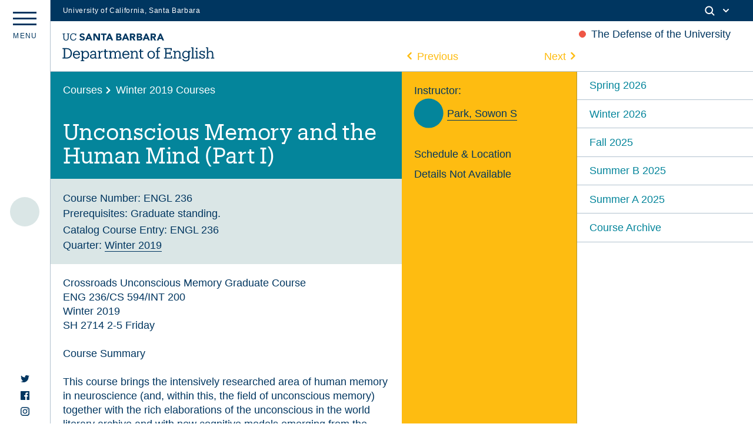

--- FILE ---
content_type: text/html; charset=UTF-8
request_url: https://www.english.ucsb.edu/courses/winter-2019/unconscious-memory-and-the-human-mind-part-i/
body_size: 14457
content:
<!DOCTYPE html>
<html lang="en-US" class="no-js">
<head>
	<meta charset="UTF-8">
	<meta name="viewport" content="width=device-width, initial-scale=1">
	<link rel="profile" href="http://gmpg.org/xfn/11">
	<link rel="shortcut icon" type="image/png" href="https://www.english.ucsb.edu/wp-content/themes/UCSB_Eng_2021/favicon.png">
	<link rel="pingback" href="https://www.english.ucsb.edu/xmlrpc.php">
	<link href="https://webfonts.brand.ucsb.edu/webfont.min.css" rel="stylesheet">
	<meta name='robots' content='max-image-preview:large' />
<link rel='dns-prefetch' href='//cdn.jsdelivr.net' />
<link rel='dns-prefetch' href='//unpkg.com' />
<link rel='dns-prefetch' href='//www.english.ucsb.edu' />
<link rel='dns-prefetch' href='//cdnjs.cloudflare.com' />
<link rel='dns-prefetch' href='//s.w.org' />
		<script type="text/javascript">
			window._wpemojiSettings = {"baseUrl":"https:\/\/s.w.org\/images\/core\/emoji\/13.1.0\/72x72\/","ext":".png","svgUrl":"https:\/\/s.w.org\/images\/core\/emoji\/13.1.0\/svg\/","svgExt":".svg","source":{"concatemoji":"https:\/\/www.english.ucsb.edu\/wp-includes\/js\/wp-emoji-release.min.js?ver=5.8.3"}};
			!function(e,a,t){var n,r,o,i=a.createElement("canvas"),p=i.getContext&&i.getContext("2d");function s(e,t){var a=String.fromCharCode;p.clearRect(0,0,i.width,i.height),p.fillText(a.apply(this,e),0,0);e=i.toDataURL();return p.clearRect(0,0,i.width,i.height),p.fillText(a.apply(this,t),0,0),e===i.toDataURL()}function c(e){var t=a.createElement("script");t.src=e,t.defer=t.type="text/javascript",a.getElementsByTagName("head")[0].appendChild(t)}for(o=Array("flag","emoji"),t.supports={everything:!0,everythingExceptFlag:!0},r=0;r<o.length;r++)t.supports[o[r]]=function(e){if(!p||!p.fillText)return!1;switch(p.textBaseline="top",p.font="600 32px Arial",e){case"flag":return s([127987,65039,8205,9895,65039],[127987,65039,8203,9895,65039])?!1:!s([55356,56826,55356,56819],[55356,56826,8203,55356,56819])&&!s([55356,57332,56128,56423,56128,56418,56128,56421,56128,56430,56128,56423,56128,56447],[55356,57332,8203,56128,56423,8203,56128,56418,8203,56128,56421,8203,56128,56430,8203,56128,56423,8203,56128,56447]);case"emoji":return!s([10084,65039,8205,55357,56613],[10084,65039,8203,55357,56613])}return!1}(o[r]),t.supports.everything=t.supports.everything&&t.supports[o[r]],"flag"!==o[r]&&(t.supports.everythingExceptFlag=t.supports.everythingExceptFlag&&t.supports[o[r]]);t.supports.everythingExceptFlag=t.supports.everythingExceptFlag&&!t.supports.flag,t.DOMReady=!1,t.readyCallback=function(){t.DOMReady=!0},t.supports.everything||(n=function(){t.readyCallback()},a.addEventListener?(a.addEventListener("DOMContentLoaded",n,!1),e.addEventListener("load",n,!1)):(e.attachEvent("onload",n),a.attachEvent("onreadystatechange",function(){"complete"===a.readyState&&t.readyCallback()})),(n=t.source||{}).concatemoji?c(n.concatemoji):n.wpemoji&&n.twemoji&&(c(n.twemoji),c(n.wpemoji)))}(window,document,window._wpemojiSettings);
		</script>
		<style type="text/css">
img.wp-smiley,
img.emoji {
	display: inline !important;
	border: none !important;
	box-shadow: none !important;
	height: 1em !important;
	width: 1em !important;
	margin: 0 .07em !important;
	vertical-align: -0.1em !important;
	background: none !important;
	padding: 0 !important;
}
</style>
	<link rel='stylesheet' id='wp-block-library-css'  href='https://www.english.ucsb.edu/wp-includes/css/dist/block-library/style.min.css?ver=5.8.3' type='text/css' media='all' />
<link rel='stylesheet' id='ucsb2021-css'  href='https://www.english.ucsb.edu/wp-content/themes/UCSB_Eng_2021/style.css?ver=5.8.3' type='text/css' media='all' />
<link rel='stylesheet' id='fancycss-css'  href='https://www.english.ucsb.edu/wp-content/themes/UCSB_Eng_2021/css/fancybox.css?ver=5.8.3' type='text/css' media='all' />
<link rel='stylesheet' id='flickitycss-css'  href='https://www.english.ucsb.edu/wp-content/themes/UCSB_Eng_2021/css/flickity.css?ver=5.8.3' type='text/css' media='all' />
<script type='text/javascript' src='https://cdn.jsdelivr.net/npm/jquery@3.5.1/dist/jquery.min.js?ver=5.8.3' id='jquery-js'></script>
<script type='text/javascript' src='https://unpkg.com/isotope-layout@3/dist/isotope.pkgd.js?ver=5.8.3' id='isotope-js'></script>
<script type='text/javascript' src='https://www.english.ucsb.edu/wp-content/themes/UCSB_Eng_2021/js/packery-mode.pkgd.js?ver=5.8.3' id='packery-js'></script>
<script type='text/javascript' src='https://cdnjs.cloudflare.com/ajax/libs/jquery.imagesloaded/4.1.1/imagesloaded.pkgd.min.js?ver=5.8.3' id='imgload-js'></script>
<script type='text/javascript' src='https://cdn.jsdelivr.net/gh/fancyapps/fancybox@3.5.7/dist/jquery.fancybox.min.js?ver=5.8.3' id='fancyapp-js'></script>
<script type='text/javascript' src='https://unpkg.com/flickity@2/dist/flickity.pkgd.min.js?ver=5.8.3' id='flickity-js'></script>
<script type='text/javascript' src='https://unpkg.com/flickity-fade@1/flickity-fade.js?ver=5.8.3' id='flickfade-js'></script>
<script type='text/javascript' src='https://cdnjs.cloudflare.com/ajax/libs/waypoints/4.0.1/jquery.waypoints.min.js?ver=5.8.3' id='waypoint-js'></script>
<script type='text/javascript' src='https://cdn.jsdelivr.net/npm/blazy@1.8.2/blazy.min.js?ver=5.8.3' id='blazy-js'></script>
<script type='text/javascript' src='https://www.english.ucsb.edu/wp-content/themes/UCSB_Eng_2021/js/app.js?ver=5.8.3' id='app-js'></script>
<link rel="https://api.w.org/" href="https://www.english.ucsb.edu/wp-json/" /><link rel="EditURI" type="application/rsd+xml" title="RSD" href="https://www.english.ucsb.edu/xmlrpc.php?rsd" />
<link rel="wlwmanifest" type="application/wlwmanifest+xml" href="https://www.english.ucsb.edu/wp-includes/wlwmanifest.xml" /> 
<meta name="generator" content="WordPress 5.8.3" />
<link rel="canonical" href="https://www.english.ucsb.edu/courses/winter-2019/unconscious-memory-and-the-human-mind-part-i/" />
<link rel='shortlink' href='https://www.english.ucsb.edu/?p=3503' />
<link rel="alternate" type="application/json+oembed" href="https://www.english.ucsb.edu/wp-json/oembed/1.0/embed?url=https%3A%2F%2Fwww.english.ucsb.edu%2Fcourses%2Fwinter-2019%2Funconscious-memory-and-the-human-mind-part-i%2F" />
<link rel="alternate" type="text/xml+oembed" href="https://www.english.ucsb.edu/wp-json/oembed/1.0/embed?url=https%3A%2F%2Fwww.english.ucsb.edu%2Fcourses%2Fwinter-2019%2Funconscious-memory-and-the-human-mind-part-i%2F&#038;format=xml" />
		<title>  Unconscious Memory and the Human Mind (Part I) | UCSB English Department</title>
	<meta property="og:title" content="  Unconscious Memory and the Human Mind (Part I) | UCSB English Department" />
	<meta property="og:type" content="website" />
	<meta property="og:site_name" content="UCSB English Department" />
	<meta property="og:image" content="https://www.english.ucsb.edu/wp-content/themes/UCSB_Eng_2021/UCSB-English-OGImage.jpg" />
	<meta property="og:url" content="https://www.english.ucsb.edu/courses/winter-2019/unconscious-memory-and-the-human-mind-part-i/" />
	<meta property="og:description" content="The website of the UCSB English Department." />
	<meta name="twitter:card" content="summary_large_image" />
	<meta name="twitter:title" content="  Unconscious Memory and the Human Mind (Part I) | UCSB English Department">
	<meta name="twitter:description" content="The website of the UCSB English Department." />
	<meta name="twitter:image" content="https://www.english.ucsb.edu/wp-content/themes/UCSB_Eng_2021/UCSB-English-OGImage.jpg" />
	<meta itemprop="image" content="https://www.english.ucsb.edu/wp-content/themes/UCSB_Eng_2021/UCSB-English-OGImage.jpg" />
	<meta name="description" content="The website of the UCSB English Department.">
	<meta name="author" content="UCSB English Department">
</head>

<body class="courses-template-default single single-courses postid-3503">
	<div id="main" class="m-scene">
		<div id="eyebrow" class="mob--hide tab--hide">
        <div class="inner">
          <div class="items">
            <div class="item">
              <a href="https://www.ucsb.edu/" class="edu-link">University of California, Santa Barbara</a>
            </div>
            <div class="item">
              <div class="inner">
                                
                <div class="search">
                  <span class="toggle-button">
                    <svg class="mag" width="100%" height="100%" viewBox="0 0 24 24" version="1.1" xmlns="http://www.w3.org/2000/svg" xmlns:xlink="http://www.w3.org/1999/xlink">
                      <path d="M15.2397415,16.6539551 C14.1023202,17.4996184 12.6929286,18 11.1666667,18 C7.39272088,18 4.33333333,14.9406125 4.33333333,11.1666667 C4.33333333,7.39272088 7.39272088,4.33333333 11.1666667,4.33333333 C14.9406125,4.33333333 18,7.39272088 18,11.1666667 C18,12.6929286 17.4996184,14.1023202 16.6539551,15.2397415 L20.2071068,18.7928932 C20.5976311,19.1834175 20.5976311,19.8165825 20.2071068,20.2071068 C19.8165825,20.5976311 19.1834175,20.5976311 18.7928932,20.2071068 L15.2397415,16.6539551 Z M11.1666667,16 C13.836043,16 16,13.836043 16,11.1666667 C16,8.49729038 13.836043,6.33333333 11.1666667,6.33333333 C8.49729038,6.33333333 6.33333333,8.49729038 6.33333333,11.1666667 C6.33333333,13.836043 8.49729038,16 11.1666667,16 Z"></path>
                    </svg>
                    <svg class="arrow" width="100%" height="100%" viewBox="0 0 24 24" version="1.1" xmlns="http://www.w3.org/2000/svg" xmlns:xlink="http://www.w3.org/1999/xlink">
                      <path d="M12,12.5857864 L8.70710678,9.29289322 C8.31658249,8.90236893 7.68341751,8.90236893 7.29289322,9.29289322 C6.90236893,9.68341751 6.90236893,10.3165825 7.29289322,10.7071068 L11.2928932,14.7071068 C11.6834175,15.0976311 12.3165825,15.0976311 12.7071068,14.7071068 L16.7071068,10.7071068 C17.0976311,10.3165825 17.0976311,9.68341751 16.7071068,9.29289322 C16.3165825,8.90236893 15.6834175,8.90236893 15.2928932,9.29289322 L12,12.5857864 Z"></path>
                    </svg>
                  </span>
                </div>
              </div>
            </div>
          </div>
        </div>
      </div>
      <!--Search Module-->
      <div class="search--panel" id="search">
      	<div class="cell--padding">
					<form role="search" method="get" class="search-form" action="https://www.english.ucsb.edu" id="search-form">
						<input type="search" id="search-text" class="input-search" placeholder="Search" value="" name="s" autocomplete="off"/>
					</form>
				</div>
			</div>
		<div data-namespace="single-courses" class="trigger-single-courses">

		<header id="masthead" class="site-header maxwrap border-bottom" role="banner">
			<a href="#main-content" class="visually-hidden focusable skip-link">Skip to main content</a>
			<div class="grid grid-pad">
				<h1 class="site_title"><a href="https://www.english.ucsb.edu/" rel="home">
					<svg version="1.1" id="Layer_1" xmlns="http://www.w3.org/2000/svg" xmlns:xlink="http://www.w3.org/1999/xlink" x="0px" y="0px"
	 				viewBox="0 0 547 110" style="enable-background:new 0 0 547 110;" xml:space="preserve">
					<path class="st0" d="M0.7,92.8h4.8V62.4H0.7v-3.6h14.6c12.9,0,19,8,19,18.4v0.5c0,10.4-6,18.6-19.1,18.6H0.7V92.8z M15.2,92.6
	c9.6,0,14.5-5.8,14.5-15v-0.4c0-8.6-4.3-14.8-14.5-14.8H9.9v30.2H15.2z M38,82.9v-0.4c0-8.3,5.3-14.1,12.9-14.1
	c6.4,0,12.4,3.9,12.4,13.6v1.4H42.5c0.3,6.3,3.3,9.8,8.9,9.8c4.3,0,6.8-1.6,7.3-4.8H63c-1,5.5-5.5,8.4-11.8,8.4
	C43.5,96.9,38,91.4,38,82.9z M58.7,80c-0.5-5.8-3.4-8-7.9-8s-7.5,3-8.3,7.9h16.1V80z M66,105.9v-3.4h3.9v-30h-4v-3.6h8.3v4.9
	c1.6-2.9,5.3-5.3,9.3-5.3c7.3,0,12.5,5.3,12.5,13.8v0.4c0,8.4-4.9,14.1-12.5,14.1c-4.5,0-7.8-2.3-9.3-5.1v10.8h4.3v3.4H66V105.9z
	 M91.5,82.9v-0.4c0-6.9-3.9-10.4-8.5-10.4c-5.1,0-9,3.4-9,10.4v0.4c0,6.9,3.8,10.4,9,10.4C88.5,93.3,91.5,89.5,91.5,82.9z
	 M108.2,96.9c-5,0-8.9-2.5-8.9-8.1c0-6.4,6.6-8.5,13.5-8.5h3.9v-2c0-4.6-1.9-6.3-5.8-6.3c-3.6,0-5.6,1.4-6.1,4.9h-4.4
	c0.5-6.5,5.5-8.5,10.6-8.5s9.9,1.9,9.9,9.9V93h3.6v3.4h-8v-3.8C114.8,95.4,112.2,96.9,108.2,96.9z M116.7,86.8v-3.4H113
	c-5.4,0-9.4,1.4-9.4,5.4c0,2.5,1.3,4.6,5,4.6C113.2,93.4,116.7,91,116.7,86.8z M127.1,96.4V93h3.9V72.5h-4v-3.6h8.3v5.3
	c1.3-2.9,4.1-5.6,9.9-5.8v4.3c-6,0-9.9,1.9-9.9,8.5v11.6h4.3v3.4h-12.4V96.4z M151.7,89.5V72.6h-4V69h4v-6.3h4.4V69h7.1v3.6h-7.1
	v16.5c0,2.6,1.3,4,4,4c1.1,0,2.3-0.3,3.6-0.6v3.6c-1.3,0.4-2.4,0.6-4,0.6C154.1,96.8,151.7,93.8,151.7,89.5z M166.6,96.4V93h3.9
	V72.5h-4v-3.6h8.3v4.5c1.1-2.6,4.1-5,8-5c3.5,0,6.6,1.5,8,5.6c1.9-3.9,5.6-5.6,9.1-5.6c4.9,0,9.1,3,9.1,10.9v13.6h3.9v3.4h-12.1
	v-3.4h4V79c0-4.9-1.9-6.9-5.6-6.9c-3.6,0-7.1,2.4-7.1,7.4v13.4h4v3.4h-12.3v-3.4h4V79c0-4.9-1.9-6.9-5.6-6.9c-3.6,0-7.1,2.4-7.1,7.4
	v13.4h4v3.4h-12.4V96.4z M215.3,82.9v-0.4c0-8.3,5.3-14.1,12.9-14.1c6.4,0,12.4,3.9,12.4,13.6v1.4h-20.8c0.3,6.3,3.3,9.8,8.9,9.8
	c4.3,0,6.8-1.6,7.3-4.8h4.4c-1,5.5-5.5,8.4-11.8,8.4C220.8,96.9,215.3,91.4,215.3,82.9z M236,80c-0.4-5.6-3.4-7.9-7.9-7.9
	s-7.5,3-8.3,7.9H236z M243.7,96.4V93h3.9V72.5h-4v-3.6h8.3v4.6c1.3-2.6,4.3-5.1,8.6-5.1c5.5,0,9.5,3,9.5,10.9v13.6h3.9v3.4h-12.1
	v-3.4h4V79c0-4.6-2.1-6.8-6.4-6.8c-3.9,0-7.5,2.6-7.5,7.4V93h4v3.4L243.7,96.4z M278.8,89.5V72.6h-4V69h4v-6.3h4.4V69h7.1v3.6h-7.1
	v16.5c0,2.6,1.3,4,4,4c1.1,0,2.3-0.3,3.6-0.6v3.6c-1.3,0.4-2.4,0.6-4,0.6C281.2,96.8,278.8,93.8,278.8,89.5z M305.4,82.9v-0.4
	c0-8.3,5.8-14,13.5-14s13.5,5.8,13.5,14v0.4c0,8.3-5.8,14-13.5,14C311,96.9,305.4,90.9,305.4,82.9z M327.9,82.9v-0.4
	c0-6.4-3.5-10.5-9-10.5c-5.5,0-9,4.1-9,10.4v0.4c0,6.3,3.4,10.4,9,10.4C324.4,93.3,327.9,89,327.9,82.9z M335.5,96.4V93h3.9V72.6h-4
	V69h4v-4.5c0-5.6,2.8-8.9,8.3-8.9c1.4,0,2.1,0.1,3.3,0.5v3.6c-0.8-0.4-1.9-0.6-3.1-0.6c-2.9,0-4,2-4,4.8v4.9h6.8v3.6h-6.8v20.4h4.9
	v3.4h-13.1V96.4z M364.8,92.8h4.8V62.4h-4.8v-3.6h27.9v8.8h-4.3v-5.3H374v12.9h11.5V72h3.8v10.5h-3.8v-3.4H374v13.8h15.4v-6h4.3v9.6
	h-28.9V92.8z M397.7,96.4V93h3.9V72.5h-4v-3.6h8.3v4.6c1.3-2.6,4.3-5.1,8.6-5.1c5.5,0,9.5,3,9.5,10.9v13.6h3.9v3.4h-12.1v-3.4h4V79
	c0-4.6-2.1-6.8-6.4-6.8c-3.9,0-7.5,2.6-7.5,7.4V93h4v3.4L397.7,96.4z M430.9,97.9h4.5c0.6,3.1,3.3,4.8,7.9,4.8
	c5.4,0,8.9-2.6,8.9-8.5v-4c-1.6,2.6-5.3,5.3-9.3,5.3c-7.3,0-12.5-5.5-12.5-13V82c0-7.5,5.3-13.6,12.8-13.6c4.6,0,7.4,2.3,9,4.9v-4.4
	h8.1v3.6h-3.8v22c0,8-5.5,11.9-13.1,11.9C435.1,106.4,431.6,102.5,430.9,97.9z M452.2,82.1v-0.4c0-6.1-3.4-9.8-8.8-9.8
	c-5.5,0-8.8,4-8.8,9.9v0.4c0,6,3.9,9.5,8.5,9.5C448.4,91.9,452.2,88.3,452.2,82.1z M462,96.4V93h3.9V59.4h-4v-3.6h8.4v37.2h3.9v3.4
	H462V96.4z M476.4,96.4V93h3.9V72.5h-4v-3.6h8.3v24h4v3.4h-12.1V96.4z M479.3,60.2c0-1.6,1.4-3,3-3s3,1.3,3,3c0,1.6-1.4,3-3,3
	S479.3,61.9,479.3,60.2z M495,93v3.4h-3.6v-9.1h3.6c0.6,3.3,3.1,6.1,7.4,6.1c3.8,0,5.6-1.6,5.6-4.5c0-2.9-2.3-3.9-6.5-4.6
	c-7.1-1.4-9.5-3.9-9.5-8.4c0-4.6,4-7.4,8.6-7.4c4,0,5.9,1.4,6.9,3.4V69h3.6v7.9h-3.6c-0.6-3-3-4.9-6.5-4.9c-3.1,0-5,1.3-5,3.8
	c0,2.4,1.4,3.6,6.4,4.6c5.6,1.1,9.8,2.5,9.8,8.3c0,4.9-3.4,8.3-9.9,8.3C497.9,96.9,495.8,94.6,495,93z M515.2,96.4V93h3.9V59.4h-4
	v-3.6h8.3v17.8c1.3-2.6,4.3-5.1,8.6-5.1c5.5,0,9.5,3,9.5,10.9v13.6h3.9v3.4h-12.1v-3.4h4V79c0-4.6-2.1-6.8-6.4-6.8
	c-3.9,0-7.5,2.6-7.5,7.4V93h4v3.4L515.2,96.4z M299,6.3h4.5l10.9,25h-6.3l-2.1-5.3h-9.8l-2.1,5.3H288L299,6.3z M301.1,13.6l-3,7.8
	h6.1L301.1,13.6z M267.3,6.3h9.3c1.1,0,2.1,0.1,3.3,0.3s2.1,0.5,3,0.9c0.9,0.5,1.6,1.1,2.1,1.9c0.5,0.9,0.8,1.9,0.8,3.3
	s-0.4,2.6-1.1,3.5c-0.8,0.9-1.9,1.6-3.1,2v0.1c0.9,0.1,1.6,0.4,2.3,0.6c0.6,0.4,1.3,0.8,1.8,1.3c0.5,0.5,0.9,1.1,1.1,1.9
	c0.3,0.8,0.4,1.5,0.4,2.3c0,1.4-0.3,2.4-0.9,3.3c-0.6,0.9-1.3,1.6-2.1,2.1c-0.9,0.5-1.9,0.9-3,1.1c-1.1,0.3-2.3,0.4-3.4,0.4h-10.3
	L267.3,6.3L267.3,6.3z M272.8,16.3h4c0.4,0,0.9,0,1.3-0.1c0.4-0.1,0.8-0.3,1.1-0.5c0.4-0.3,0.6-0.5,0.8-0.9c0.3-0.4,0.3-0.8,0.3-1.3
	s-0.1-1-0.4-1.3c-0.3-0.4-0.5-0.6-0.9-0.8c-0.4-0.3-0.8-0.4-1.3-0.4c-0.5-0.1-0.9-0.1-1.3-0.1h-3.8v5.3H272.8z M272.8,26.7h4.9
	c0.4,0,0.9,0,1.3-0.1c0.4-0.1,0.9-0.3,1.1-0.5c0.4-0.3,0.6-0.5,0.9-0.9s0.4-0.9,0.4-1.4c0-0.6-0.1-1.1-0.5-1.4
	c-0.3-0.4-0.6-0.6-1.1-0.9c-0.5-0.3-0.9-0.4-1.5-0.4c-0.5-0.1-1-0.1-1.5-0.1h-4.1v5.6H272.8z M317.1,6.3h9.6c1.3,0,2.5,0.1,3.6,0.4
	c1.1,0.3,2.1,0.6,3,1.3c0.9,0.6,1.5,1.4,2,2.4c0.5,1,0.8,2.3,0.8,3.6c0,1.8-0.5,3.3-1.4,4.5c-0.9,1.3-2.3,2-4,2.4l6.4,10.5h-6.6
	l-5.3-10h-2.8v10H317v-25H317.1z M322.6,16.7h3.3c0.5,0,1,0,1.6,0c0.5,0,1-0.1,1.5-0.4c0.5-0.1,0.9-0.5,1.1-0.9
	c0.3-0.4,0.5-0.9,0.5-1.6c0-0.6-0.1-1.1-0.4-1.5c-0.3-0.4-0.6-0.6-1-0.9c-0.4-0.3-0.9-0.4-1.4-0.4c-0.5-0.1-1-0.1-1.5-0.1h-3.6v5.8
	H322.6z M224.7,6.3h4.5l10.9,25h-6.3l-2.1-5.3h-9.8l-2.1,5.3h-6.1L224.7,6.3z M226.8,13.6l-3,7.8h6.1L226.8,13.6z M349.9,6.3h4.5
	l10.9,25H359l-2.1-5.3h-9.6l-2.1,5.3H339L349.9,6.3z M352,13.6l-3,7.8h6.1L352,13.6z M193,6.3h9.3c1.1,0,2.1,0.1,3.3,0.3
	c1.1,0.1,2.1,0.5,3,0.9c0.9,0.5,1.6,1.1,2.1,1.9c0.5,0.9,0.8,1.9,0.8,3.3s-0.4,2.6-1.1,3.5c-0.8,0.9-1.9,1.6-3.1,2v0.1
	c0.9,0.1,1.6,0.4,2.3,0.6c0.6,0.4,1.3,0.8,1.8,1.3c0.5,0.5,0.9,1.1,1.1,1.9c0.3,0.8,0.4,1.5,0.4,2.3c0,1.4-0.3,2.4-0.9,3.3
	c-0.6,0.9-1.3,1.6-2.1,2.1s-1.9,0.9-3,1.1c-1.1,0.3-2.3,0.4-3.4,0.4H193L193,6.3L193,6.3z M198.5,16.3h4c0.4,0,0.9,0,1.3-0.1
	c0.4-0.1,0.8-0.3,1.1-0.5c0.4-0.3,0.6-0.5,0.8-0.9c0.3-0.4,0.3-0.8,0.3-1.3s-0.1-1-0.4-1.3c-0.3-0.4-0.5-0.6-0.9-0.8
	c-0.4-0.3-0.8-0.4-1.3-0.4c-0.5-0.1-0.9-0.1-1.3-0.1h-3.8v5.3H198.5z M198.5,26.6h4.9c0.4,0,0.9,0,1.3-0.1c0.4-0.1,0.9-0.3,1.1-0.5
	c0.4-0.3,0.6-0.5,0.9-0.9c0.3-0.4,0.4-0.9,0.4-1.4c0-0.6-0.1-1.1-0.5-1.4c-0.3-0.4-0.6-0.6-1.1-0.9c-0.5-0.3-0.9-0.4-1.5-0.4
	c-0.5-0.1-1-0.1-1.5-0.1h-4.1v5.6H198.5z M242.7,6.3h9.6c1.3,0,2.5,0.1,3.6,0.4c1.1,0.3,2.1,0.6,3,1.3c0.9,0.6,1.5,1.4,2,2.4
	c0.5,1,0.8,2.3,0.8,3.6c0,1.8-0.5,3.3-1.4,4.5c-0.9,1.3-2.3,2-4,2.4l6.4,10.5h-6.6l-5.3-10H248v10h-5.5v-25H242.7z M248.2,16.7h3.3
	c0.5,0,1,0,1.6,0c0.5,0,1-0.1,1.5-0.4c0.5-0.1,0.9-0.5,1.1-0.9c0.3-0.4,0.5-0.9,0.5-1.6c0-0.6-0.1-1.1-0.4-1.5
	c-0.3-0.4-0.6-0.6-1-0.9s-0.9-0.4-1.4-0.4c-0.5-0.1-1-0.1-1.5-0.1h-3.6v5.8H248.2z M92.9,6.3h4.5l10.9,25H102l-2.1-5.3h-9.8L88,31.3
	h-6L92.9,6.3z M94.9,13.6l-3,7.8H98L94.9,13.6z M167,6.3h4.5l10.9,25h-6.3l-2.1-5.3h-9.8l-2.1,5.3H156L167,6.3z M169.1,13.6l-3,7.8
	h6.1L169.1,13.6z M111.3,6.3h7.5l10.6,17.4h0.1V6.3h5.5v25h-7.3l-10.9-17.8h-0.1v17.8h-5.5V6.3z M145.7,11.2h-6.9V6.3h19.8v4.9h-7.4
	v20.1h-5.5V11.2z M12.9,31.7c-5.8,0-9.1-3.4-9.1-9.5V8.8H1.1V6.3h9.1v2.4H6.9v13c0,5.3,1.9,7.4,6.1,7.4c4,0,6.4-1.6,6.4-7.8V8.7
	h-3.1V6.3h9.1v2.4h-2.9v13C22.5,28,19.5,31.7,12.9,31.7z M47.2,23c-0.6,4.1-3.5,6.1-7.6,6.1c-5.5,0-8.8-3.9-8.8-10.4v-0.3
	c0-6.4,3.5-10.4,8.8-10.4c3.9,0,6.5,1.6,7.5,5.9h2.6V6.3H47v2.8c-1.3-2.3-4.1-3.4-7.3-3.4c-7,0-12,5.4-12,12.9v0.3
	c0,7.8,4.5,12.8,11.8,12.8c5.5,0,9.5-2.8,10.5-8.4L47.2,23z M72.8,16.4c-2.9-0.8-5.4-1.6-5.4-3.4c0-1.1,0.9-2.9,3.4-2.9
	s4.3,0.9,5.6,2.6l3.5-3c-2.3-3.5-6.3-4-8.5-4C65.9,5.7,62,8.9,62,13.4c0,4.6,4.1,6.4,8.3,7.5c3.5,1,4.9,1.5,4.9,3.5
	c0,1.6-1.5,2.8-3.9,2.8c-3.9,0-5.9-2.5-6.5-3.4L61,27.1c1.9,3,5.3,4.6,9.9,4.6c5.8,0,9.8-3.4,9.8-8.1C80.5,18.8,76.5,17.3,72.8,16.4
	z"/>
</svg></a></h1>
												<div class="announcement--label mob--hide">
							<section class="special--announcement">
																	<p>The Defense of the University</p>															</section>
						</div>
												<section class="module--overlay special--announcement--content coral--bg white--text">
							<div class="close--module"><span></span></div>
																<p>Please see the University of California Academic Council&#8217;s &#8220;The Defense of the University&#8221; (April 8 2025), which calls for immediate, sustained, and collective action to defend the University of California:</p>
<p><strong>&#8220;We thus call on the Regents, President, and Chancellors of the University of California to expend every effort, commit necessary resources, and use all legal measures to defend our ability to conduct consequential, transformative research and provide high-quality teaching and mentoring. We call on our leaders to ensure the safety and privacy of students, faculty, and staff. And we further call on our leaders to protect academic freedom and faculty control of the curriculum—proactively and publicly . . . Let the future historical record show that we rose to the challenge of defending the University of California, and we did so in ways that did not betray its core values.&#8221;</strong></p>
<p><a href="https://senate.universityofcalifornia.edu/_files/reports/academic-council-statement-defense-of-university-april-2025.pdf">Visit the Academic Senate&#8217;s site to view the full statement.</a></p>
													</section>
						
													</div>
		</header><!-- .site-header -->
		
		<div class="menu--panel border-right " id="menu--panel">
			<div class="marquee mob--hide tab--hide">					<ul class="featured--spine--items">
						<!--Upcoming Section-->
														
																							<li class="marquee--list event--item--spine " id="item-1">
														<a class="" href="https://www.english.ucsb.edu/between-refuge-and-refuse/" alt="Between Refuge and Refuse">
														<div class="date--dot--meta ltblue--bg">
																																	<div class="up--date--marquee"><div class="date--block past--date--block"><span class="number--date">23</span><span class="daymonth--date">Jan</span></div></div>
																														</div></a>
														<div class="event--upcoming--title">
															<p class="list--title--bold"><a class="coral--text" href="https://www.english.ucsb.edu/between-refuge-and-refuse/" alt="Between Refuge and Refuse"> "Between Refuge and Refuse: Rethinking Refugee Environments" 															<br>Panel Discussion</a></p>
															<p class="event--type produkt--font">Panel Discussion</p>														</div>
													</li>
																							
											
																												
											</ul>
								</div>
			<div class="breadcrumb seal">
				<!--<img src="https://www.english.ucsb.edu/wp-content/themes/UCSB_Eng_2021/images/ucsben_Seal.svg" title="ucsb seal" alt="ucsb seal">-->
			</div>
			<button class="hamburger hamburger--spin dt_hide" type="button" aria-label="Menu" aria-controls="navigation">
					  <span class="hamburger-box">
					    <span class="hamburger-inner"></span>
					  </span>
					  <div class="menu--label mob--hide"><span>m</span><span>e</span><span>n</span><span>u</span></div>
			</button>
			<div class="socials mob--hide tab--hide"> 
				<a href="https://twitter.com/UCSB_English" target="_blank" rel="noopener"><svg xmlns="http://www.w3.org/2000/svg" width="24" height="24" viewBox="0 0 24 24" fill="currentColor"><path d="M24 4.557c-.883.392-1.832.656-2.828.775 1.017-.609 1.798-1.574 2.165-2.724-.951.564-2.005.974-3.127 1.195-.897-.957-2.178-1.555-3.594-1.555-3.179 0-5.515 2.966-4.797 6.045-4.091-.205-7.719-2.165-10.148-5.144-1.29 2.213-.669 5.108 1.523 6.574-.806-.026-1.566-.247-2.229-.616-.054 2.281 1.581 4.415 3.949 4.89-.693.188-1.452.232-2.224.084.626 1.956 2.444 3.379 4.6 3.419-2.07 1.623-4.678 2.348-7.29 2.04 2.179 1.397 4.768 2.212 7.548 2.212 9.142 0 14.307-7.721 13.995-14.646.962-.695 1.797-1.562 2.457-2.549z"/></svg></a>
				<a href="https://www.facebook.com/UCSBEnglish/" target="_blank" rel="noopener"><svg version="1.1" xmlns="http://www.w3.org/2000/svg" xmlns:xlink="http://www.w3.org/1999/xlink" x="0px" y="0px" viewBox="0 0 12 12" style="enable-background:new 0 0 12 12;" xml:space="preserve" fill="currentColor"> <path style="fill-rule:evenodd;clip-rule:evenodd;" d="M6.4,12H0.7C0.3,12,0,11.7,0,11.3V0.7C0,0.3,0.3,0,0.7,0h10.7
C11.7,0,12,0.3,12,0.7v10.7c0,0.4-0.3,0.7-0.7,0.7H8.3V7.4h1.6l0.2-1.8H8.3V4.4c0-0.5,0.1-0.9,0.9-0.9l1,0V1.9
c-0.2,0-0.7-0.1-1.4-0.1c-1.4,0-2.3,0.8-2.3,2.4v1.3H4.8v1.8h1.6V12z"></path> </svg> </a> 
<a href="https://www.instagram.com/ucsb_english/" target="_blank" rel="noopener"><svg version="1.1" xmlns="http://www.w3.org/2000/svg" xmlns:xlink="http://www.w3.org/1999/xlink" x="0px" y="0px" viewBox="0 0 12 12" style="enable-background:new 0 0 12 12;" xml:space="preserve" fill="currentColor"> <path style="fill-rule:evenodd;clip-rule:evenodd;" d="M6,0C4.4,0,4.2,0,3.5,0c-0.6,0-1.1,0.1-1.5,0.3
C1.7,0.5,1.3,0.7,1,1C0.7,1.3,0.5,1.7,0.3,2.1C0.2,2.5,0.1,2.9,0,3.5C0,4.2,0,4.4,0,6c0,1.6,0,1.8,0,2.5c0,0.6,0.1,1.1,0.3,1.5
C0.5,10.3,0.7,10.7,1,11c0.3,0.3,0.7,0.5,1.1,0.7c0.4,0.1,0.8,0.2,1.5,0.3c0.6,0,0.8,0,2.5,0c1.6,0,1.8,0,2.5,0
c0.6,0,1.1-0.1,1.5-0.3c0.4-0.2,0.7-0.4,1.1-0.7c0.3-0.3,0.5-0.7,0.7-1.1c0.1-0.4,0.2-0.8,0.3-1.5c0-0.6,0-0.8,0-2.5
c0-1.6,0-1.8,0-2.5c0-0.6-0.1-1.1-0.3-1.5C11.5,1.7,11.3,1.3,11,1c-0.3-0.3-0.7-0.5-1.1-0.7C9.5,0.2,9.1,0.1,8.5,0C7.8,0,7.6,0,6,0z
M6,1.1c1.6,0,1.8,0,2.4,0c0.6,0,0.9,0.1,1.1,0.2c0.3,0.1,0.5,0.2,0.7,0.4c0.2,0.2,0.3,0.4,0.4,0.7c0.1,0.2,0.2,0.5,0.2,1.1
c0,0.6,0,0.8,0,2.4c0,1.6,0,1.8,0,2.4c0,0.6-0.1,0.9-0.2,1.1c-0.1,0.3-0.2,0.5-0.4,0.7c-0.2,0.2-0.4,0.3-0.7,0.4
c-0.2,0.1-0.5,0.2-1.1,0.2c-0.6,0-0.8,0-2.4,0c-1.6,0-1.8,0-2.4,0c-0.6,0-0.9-0.1-1.1-0.2c-0.3-0.1-0.5-0.2-0.7-0.4
C1.6,10,1.4,9.8,1.3,9.5C1.2,9.3,1.1,9,1.1,8.4c0-0.6,0-0.8,0-2.4c0-1.6,0-1.8,0-2.4c0-0.6,0.1-0.9,0.2-1.1C1.4,2.2,1.6,2,1.8,1.8
C2,1.6,2.2,1.4,2.5,1.3C2.7,1.2,3,1.1,3.6,1.1C4.2,1.1,4.4,1.1,6,1.1z M6,2.9C4.3,2.9,2.9,4.3,2.9,6c0,1.7,1.4,3.1,3.1,3.1
c1.7,0,3.1-1.4,3.1-3.1C9.1,4.3,7.7,2.9,6,2.9z M6,8C4.9,8,4,7.1,4,6c0-1.1,0.9-2,2-2c1.1,0,2,0.9,2,2C8,7.1,7.1,8,6,8z M9.9,2.8
c0,0.4-0.3,0.7-0.7,0.7c-0.4,0-0.7-0.3-0.7-0.7s0.3-0.7,0.7-0.7C9.6,2.1,9.9,2.4,9.9,2.8z"></path> </svg> </a> 
</div>
		</div>
		<nav id="navigation" class="navigation border-right">
	<ul class="main--menu" id="main--menu">
		<li class="about sub-menu"><a href="https://www.english.ucsb.edu/about/" class="nav-item-link">About</a>
		</li>
		<li class="people sub-menu navitem"><a href="https://www.english.ucsb.edu/people/faculty/" class="nav-item-link">People</a> <div class="subnav--toggle"><div class="sub--menu--box"><span></span></div></div>
			<ul class="submenu-cols">
				<li class="submenu-item"><a href="https://www.english.ucsb.edu/people/faculty/" class="subnav-item-link"><span class="hoversub">Faculty</span></a></li>
				<li class="submenu-item"><a href="https://www.english.ucsb.edu/people/graduate-students/" class="subnav-item-link"><span class="hoversub">Graduate Students</span></a></li>
				<li class="submenu-item"><a href="https://www.english.ucsb.edu/people/staff/" class="subnav-item-link"><span class="hoversub">Staff</span></a></li>
				<li class="submenu-item"><a href="https://www.english.ucsb.edu/people/visiting-and-lecturer/" class="subnav-item-link"><span class="hoversub">Visiting and Lecturer</span></a></li>
				<li class="submenu-item"><a href="https://www.english.ucsb.edu/people/emeriti-ae/" class="subnav-item-link"><span class="hoversub">Emeriti/ae</span></a></li>
				<li class="submenu-item"><a href="https://www.english.ucsb.edu/people/in-memoriam/" class="subnav-item-link"><span class="hoversub">In Memoriam</span></a></li>
				<li class="submenu-item"><a href="https://www.english.ucsb.edu/people/phd-alumni/" class="subnav-item-link"><span class="hoversub">PhD Alumni</span></a> </li>
			</ul>
		</li>
		<li class="courses"><a href="https://www.english.ucsb.edu/courses/" class="nav-item-link">Courses</a></li>
		<li class="under sub-menu navitem"><a href="https://www.english.ucsb.edu/undergraduate/" class="nav-item-link">Undergraduate</a> <div class="subnav--toggle"><div class="sub--menu--box"><span></span></div></div>
		<ul class="submenu-cols">
				<li class="page_item page-item-176 page_item_has_children parent_sub"><a href="https://www.english.ucsb.edu/undergraduate/for-majors/"><span class="hoversub">For Majors</span></a></li>
<li class="page_item page-item-184 page_item_has_children parent_sub"><a href="https://www.english.ucsb.edu/undergraduate/undergraduate-resources/"><span class="hoversub">Undergraduate Resources</span></a></li>
<li class="page_item page-item-188"><a href="https://www.english.ucsb.edu/undergraduate/contact-us/"><span class="hoversub">Contact Us</span></a></li>
<li class="page_item page-item-178"><a href="https://www.english.ucsb.edu/undergraduate/for-minors-and-non-majors/"><span class="hoversub">For Minors and Non-Majors</span></a></li>
<li class="page_item page-item-6012"><a href="https://www.english.ucsb.edu/undergraduate/course-planning/"><span class="hoversub">Course Planning</span></a></li>
<li class="page_item page-item-182 page_item_has_children parent_sub"><a href="https://www.english.ucsb.edu/undergraduate/beyond-the-classroom/"><span class="hoversub">Beyond the Classroom</span></a></li>
<li class="page_item page-item-186"><a href="https://www.english.ucsb.edu/undergraduate/faqs/"><span class="hoversub">FAQs</span></a></li>
				
			</ul></li>
		<li class="grad sub-menu navitem"><a href="https://www.english.ucsb.edu/graduate/" class="nav-item-link">Graduate</a> <div class="subnav--toggle"><div class="sub--menu--box"><span></span></div></div>
			<ul class="submenu-cols">
				<li class="page_item page-item-163 page_item_has_children parent_sub"><a href="https://www.english.ucsb.edu/graduate/academics/"><span class="hoversub">Academics</span></a></li>
<li class="page_item page-item-165"><a href="https://www.english.ucsb.edu/graduate/admissions/"><span class="hoversub">Admissions</span></a></li>
<li class="page_item page-item-167"><a href="https://www.english.ucsb.edu/graduate/funding-support/"><span class="hoversub">Funding &#038; Support</span></a></li>
<li class="page_item page-item-5479"><a href="https://www.english.ucsb.edu/forms/"><span class="hoversub">Forms</span></a></li>
<li class="page_item page-item-169 page_item_has_children parent_sub"><a href="https://www.english.ucsb.edu/graduate/job-placement/"><span class="hoversub">Job Placement</span></a></li>
<li class="page_item page-item-172"><a href="https://www.english.ucsb.edu/graduate/contact-us/"><span class="hoversub">Contact Us</span></a></li>
				
			</ul>
		</li>
		<li class="event"><a href="https://www.english.ucsb.edu/events/" class="nav-item-link">Events</a></li>
		<li class="research sub-menu navitem"><a href="https://www.english.ucsb.edu/research/" class="nav-item-link">Research</a> <div class="subnav--toggle"><div class="sub--menu--box"><span></span></div></div>
			<ul class="submenu-cols">
				<li class="page_item page-item-971 page_item_has_children parent_sub"><a href="https://www.english.ucsb.edu/research/research-centers/"><span class="hoversub">Research Centers</span></a></li>
<li class="page_item page-item-973 page_item_has_children parent_sub"><a href="https://www.english.ucsb.edu/research/undergraduate-research/"><span class="hoversub">Undergraduate Research</span></a></li>
<li class="page_item page-item-975"><a href="https://www.english.ucsb.edu/research/graduate-research/"><span class="hoversub">Graduate Research</span></a></li>
<li class="page_item page-item-978"><a href="https://www.english.ucsb.edu/research/faculty-research/"><span class="hoversub">Faculty Research</span></a></li>
<li class="page_item page-item-968"><a href="https://www.english.ucsb.edu/research/dissertation-titles/"><span class="hoversub">Dissertation Titles</span></a></li>
					<li class="submenu-item"><a href="https://www.english.ucsb.edu/projects/" class="subnav-item-link"><span class="hoversub">Projects</span></a></li>
					<li class="submenu-item"><a href="https://www.english.ucsb.edu/bookshelf/" class="subnav-item-link"><span class="hoversub">Bookshelf</span></a></li>
			</ul>
		</li>
		<li class="resources"><a href="https://www.english.ucsb.edu/resources/" class="nav-item-link">Resources</a></li>
		<li class="contact"><a href="https://www.english.ucsb.edu/contact-us/" class="nav-item-link">Contact</a></li>
		<li class="give"><a href="https://www.english.ucsb.edu/giving/" class="nav-item-link">Giving</a></li>
	</ul>		
</nav>	<div class="internal-nav">

            <div class="grid-item-50"><div class="next_post"><a href="https://www.english.ucsb.edu/courses/winter-2019/shakespeare-poems-and-earlier-plays/" class="prev">
                        <svg version="1.1" id="Layer_1" xmlns="http://www.w3.org/2000/svg" xmlns:xlink="http://www.w3.org/1999/xlink" x="0px" y="0px"
                         viewBox="0 0 15.5 25" style="enable-background:new 0 0 15.5 25;" xml:space="preserve">
                        <path d="M6.5,12.5l7.3-7.3c0.9-0.9,0.9-2.3,0-3.1c-0.9-0.9-2.3-0.9-3.1,0l-8.9,8.9c-0.9,0.9-0.9,2.3,0,3.1l8.9,8.9
                            c0.9,0.9,2.3,0.9,3.1,0c0.9-0.9,0.9-2.3,0-3.1L6.5,12.5z"/>
                        </svg>Previous</a></div></div>
                        <div class="grid-item-50">
                 <div class="prev_post rttxt"><a href="https://www.english.ucsb.edu/courses/winter-2019/upper-division-seminar-jane-austen/" class="next">Next<svg version="1.1" id="Layer_1" xmlns="http://www.w3.org/2000/svg" xmlns:xlink="http://www.w3.org/1999/xlink" x="0px" y="0px"
     viewBox="0 0 15.5 25" style="enable-background:new 0 0 15.5 25;" xml:space="preserve">
<path d="M9.1,12.5l-7.3,7.3c-0.9,0.9-0.9,2.3,0,3.1c0.9,0.9,2.3,0.9,3.1,0l8.9-8.9c0.9-0.9,0.9-2.3,0-3.1L4.9,2C4,1.2,2.6,1.2,1.8,2
    c-0.9,0.9-0.9,2.3,0,3.1L9.1,12.5z"/>
</svg></a></div></div>
         
</div>		<main class="grid flex--cols">
			<div class="flex--col--50">
				
				<div class="page--header turquoise--bg">
					<div class="cell--padding">
						<div class="breadcrumb--header"><span class="bc--item"><a href="https://www.english.ucsb.edu/courses/" class="breadcrumb-link">Courses</a></span>
							<span class='bc--item'><a href='https://www.english.ucsb.edu/courses/quarter/winter-2019/' class='nav--return'>Winter 2019 Courses</a></span> 
						</div>
						<div class="ab--bottom--title">
							<h1 class="produkt--font title--produkt white--text">Unconscious Memory and the Human Mind (Part I)</h1>						</div>
					</div>
				</div>
					<div class="people--education--panel ltblue--bg">
						<div class="cell--padding">
							<ul class="edu--list standard--font">
								<li><span class="inline--label">Course Number:</span> ENGL 236</li>								<li><span class="inline--label">Prerequisites:</span> <p>Graduate standing.</p>
</li>																<li><span class="inline--label">Catalog Course Entry:</span> ENGL 236</li>								<li><span class='inline--label'>Quarter:</span> <a href='https://www.english.ucsb.edu/courses/quarter/winter-2019/' class='nav--return'>Winter 2019 </a></li> 
							</ul>
						</div>
					</div>
				<section class="course--panel">
					<div class="cell--padding">
																					        		<div class="body--text"><p><strong>Crossroads Unconscious Memory Graduate Course</strong><br />
<strong>ENG 236/CS 594/INT 200</strong><br />
<strong>Winter 2019</strong><br />
<strong>SH 2714 2-5 Friday</strong></p>
<p><strong>Course Summary</strong></p>
<p>This course brings the intensively researched area of human memory in neuroscience (and, within this, the field of unconscious memory) together with the rich elaborations of the unconscious in the world literary archive and with new cognitive models emerging from the accelerating field of artificial intelligence. By situating key neuroscientific findings on ‘unconscious memory’ within cross-cultural representations of memory in the world literary archive, it will introduce students to the dynamical relations between brain, body and culture.</p>
<p><strong>Faculty</strong></p>
<p>Professor Ken Kosik (Molecular, Cellular &amp; Developmental Biology)<br />
Professor Sowon S. Park (English)<br />
Professor Matthew Turk (Computer Science)</p>
<p><strong>A. Foundation seminars (weeks 1-4, for ENG236, CS 594 and INT 200)</strong></p>
<p>The aim of Part A is to set the foundation of the course.  How is literary studies different from scientific research? What is literature? Science? Technology? What are the relations between science and technology? What kind of evidence does literature provide?  What are the main methodological pitfalls when undertaking interdisciplinary research? Students will be introduced to the different ways these questions appear from the standpoint of the three disciplines as well as to a range of research resources necessary for undertaking interdisciplinary research.</p>
<p>Week 1 (11th Jan) What is Science? (KOSIK)<br />
Week 2 (18th Jan) What is Literature? (PARK)<br />
Week 3 (25th Jan) What is Technology? (TURK)<br />
Week 4 (1st Feb) ‘Mapping the Knowledge’ workshop (Creative facilitator Mary ROBSON)</p>
<p><strong>B. Unconscious Memory (For ENG 236/CS594 only)</strong><br />
Week 5 (8th Feb) History of the Unconscious (PARK)<br />
Week 6 (15th Feb) Neuroanatomy of Memory (KOSIK)<br />
Week 7 (22nd Feb) Unconscious Memory in the Literary Archive (PARK)<br />
Week 8 (1 March) Neurogenetics and Epigenetics of memory (KOSIK)<br />
Week 9 (8 March) Beckett and Memory (KOSIK)<br />
Week 10 (15 March) Memory across the Two Cultures (PARK)</p>
</div>   
			        	  
			        		
			        </div>		
			    </section>
			</div>
			<div class="flex--col--25 gold--bg border-right">
				<div class="cell--padding">
					<div class="course--instructor">
							<h4 class="side--panel--label">Instructor:</h4>
								<ul class="course--meta standard--font">
									
																
									
																				<li><div class="flex--table">
												<div class="flex--table--50px table--portrait">
						           						
														<div class="img-portrait-archive"><img src=""></div>
																			           				</div>
												<a href="https://www.english.ucsb.edu/people/faculty/park-sowon-s/" alt="Unconscious Memory and the Human Mind (Part I)"><span class="inline--label">Park, Sowon S</span></a></div></li>
											
																
																		 									</ul></div>
				<ul class="course--meta standard--font">
					<li class="list--label">Schedule & Location</li>
																	<li>Details Not Available</li>
															
										
									</ul>
				
				</div>
								</div>
			<div class="flex--col--25 sub--menu--col">
				<div class="mob--only sub--menu--section--label ltblue--bg">Courses <div class="subnav--toggle"><div class="sub--menu--box"><span></span></div></div></div>
				<!--Active Quarters-->
		<ul class="wpb_page_list">
										
																													<li class="page_item spring-2026 unassigned"><a href='https://www.english.ucsb.edu/courses/quarter/spring-2026/' 
											class="">Spring 2026</a></li>
																													<li class="page_item winter-2026 unassigned"><a href='https://www.english.ucsb.edu/courses/quarter/winter-2026/' 
											class="">Winter 2026</a></li>
																													<li class="page_item fall2025 unassigned"><a href='https://www.english.ucsb.edu/courses/quarter/fall2025/' 
											class="">Fall 2025</a></li>
																													<li class="page_item summerb2025 unassigned"><a href='https://www.english.ucsb.edu/courses/quarter/summerb2025/' 
											class="">Summer B 2025</a></li>
																													<li class="page_item summera2025 unassigned"><a href='https://www.english.ucsb.edu/courses/quarter/summera2025/' 
											class="">Summer A 2025</a></li>
										        					<li class="page_item course--archives--link"><a href="https://www.english.ucsb.edu/courses/courses-archive/" class="">Course Archive</a></li>
        		</ul>			</div>
			
		</main>
		
		<!--END GRID WRAP-->
<!--END MAIN-->


</div>	
<footer class="site--footer">
    <section class="land-ack turquoise--bg border-top">
                                    
<p>The University of California, Santa Barbara is situated on unceded Chumash land and waters. <a href="/about/community-values/land-acknowledgement/">Read our full land acknowledgement.</a></p>
                                        </section>
    <section class="footer--block grid dkblue--bg">
        <div class="footer--block--col">
            <ul class="footer--list ucsb--col">
                <li><img src="https://www.english.ucsb.edu/wp-content/themes/UCSB_Eng_2021/images/UCSB--footer--logo.svg" title="ucsb seal" alt="ucsb logo" class="footer--logo"></li>
                <li>Department of English</li>
                <li>University of California, Santa Barbara</li>
                <li>Santa Barbara, CA 93106-3170</li>
            </ul>
        </div>
        <div class="footer--block--col">
            <ul class="footer--list general--contact">
                <li class="list--footer--label">Contact</li>
                <li>T 805-893-7488</li>
                <li>F 805-893-7492</li>
                <li>info@english.ucsb.edu</li>
            </ul>
        </div>
        <div class="footer--block--col mob--hide">
            <ul class="footer--list general--contact">
                <li class="list--footer--label">Main office hours [PST]</li>
                <li>Monday through Friday</li>
                <li>9am-12pm and 1-4pm</li>
                <li>South Hall, Room 3431</li>
                <li><a href="http://www.aw.id.ucsb.edu/maps/ucsbmap.html" target="_blank" class="external--link">Campus Maps</a></li>
            </ul>
        </div>
        <div class="footer--block--col mob--hide">
            <ul class="footer--list general--contact">
                <li class="list--footer--label">Faculty Offices and Centers</li>
                <li>South Hall, 2nd Floor</li>
            </ul>
        </div>
    </section>
    <section class="footer--terms">
        <div class="flex-grid-horizontal">
            <div class="grid-item-70"><p>Copyright © 2026 The Regents of the University of California. All Rights Reserved.</p></div>
            <div class="grid-item-30 rttxt"><a href="http://www.policy.ucsb.edu/terms_of_use/" target="_blank" class="footer--link">Terms</a> <a href="https://www.english.ucsb.edu/web-accessibility/" class="footer--link">Accessibility</a></div>
        </div>
    </section>
</footer>
</div><!-- .site -->
                        <script type='text/javascript' src='https://www.english.ucsb.edu/wp-includes/js/wp-embed.min.js?ver=5.8.3' id='wp-embed-js'></script>
        <script type="text/javascript">
            /* <![CDATA[ */
           document.querySelectorAll("ul.nav-menu").forEach(
               ulist => { 
                    if (ulist.querySelectorAll("li").length == 0) {
                        ulist.style.display = "none";

                                            } 
                }
           );
            /* ]]> */
        </script>
        <script type="text/javascript">
// set cookie according to you
var cookieName= "CodingStatus";
var cookieValue="Coding Tutorials";
var cookieExpireDays= 1;

// when users click accept button
let acceptCookie= document.getElementById("acceptCookie");
acceptCookie.onclick= function(){
    createCookie(cookieName, cookieValue, cookieExpireDays);
}

// function to set cookie in web browser
 let createCookie= function(cookieName, cookieValue, cookieExpireDays){
  let currentDate = new Date();
  currentDate.setTime(currentDate.getTime() + (cookieExpireDays*24*60*60*1000));
  let expires = "expires=" + currentDate.toGMTString();
  document.cookie = cookieName + "=" + cookieValue + ";" + expires + ";path=/";
  if(document.cookie){
    document.getElementById("SitePop").style.display = "none";
  }else{
    alert("Unable to set cookie. Please allow all cookies site from cookie setting of your browser");
  }

 }

// get cookie from the web browser
let getCookie= function(cookieName){
  let name = cookieName + "=";
  let decodedCookie = decodeURIComponent(document.cookie);
  let ca = decodedCookie.split(';');
  for(let i = 0; i < ca.length; i++) {
    let c = ca[i];
    while (c.charAt(0) == ' ') {
      c = c.substring(1);
    }
    if (c.indexOf(name) == 0) {
      return c.substring(name.length, c.length);
    }
  }
  return "";
}
// check cookie is set or not
let checkCookie= function(){
    let check=getCookie(cookieName);
    if(check==""){
        document.getElementById("SitePop").style.display = "block";
    }else{
        
        document.getElementById("SitePop").style.display = "none";
    }
}
checkCookie();
</script>
<!-- Global site tag (gtag.js) - Google Analytics -->
<script async src="https://www.googletagmanager.com/gtag/js?id=UA-212136564-1"></script>
<script>
  window.dataLayer = window.dataLayer || [];
  function gtag(){dataLayer.push(arguments);}
  gtag('js', new Date());

  gtag('config', 'UA-212136564-1');
</script>
</body>
</html>
